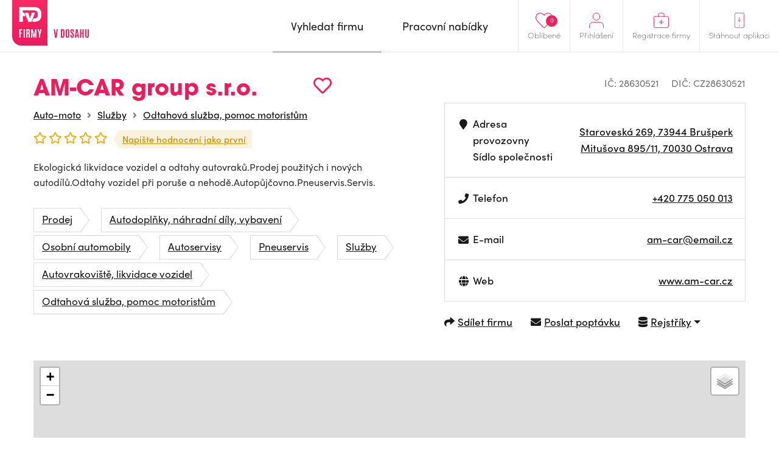

--- FILE ---
content_type: text/html; charset=UTF-8
request_url: https://www.firmyvdosahu.cz/detail/28630521-am-car-group-s-r-o-staroveska-brusperk?o=rat&cat=34
body_size: 7184
content:
<!doctype html>
<html lang="cs">
<head>
    <meta charset="utf-8">
    <meta name="viewport" content="width=device-width, initial-scale=1, shrink-to-fit=no">
    <meta name="csrf-token" content="lAEGMe4SA8p6DNm9Pkx3J9qlEUjOTH4hGMabv4CN" />
    <meta name="robots" content="index, follow">

    <style>
        img, svg { max-width: 0px;height: auto; }
        .smap img{ max-width: none;}
    </style>

    <link href="https://use.typekit.net/zhh1hrj.css" rel="stylesheet" crossorigin="anonymous" />
    <link href="/css/vendor.css?id=93eba2034ad937662409" rel="stylesheet">
    <link href="/css/app.css?id=b310c5943a3b659bde28" rel="stylesheet">
    <link href="https://cdnjs.cloudflare.com/ajax/libs/raty/2.8.0/jquery.raty.css" rel="stylesheet" crossorigin="anonymous" />
    <script src="https://ajax.googleapis.com/ajax/libs/jquery/3.4.0/jquery.min.js" crossorigin="anonymous"></script>

    <link rel="stylesheet" href="https://unpkg.com/leaflet@1.9.4/dist/leaflet.css">
    <script src="https://unpkg.com/leaflet@1.9.4/dist/leaflet.js" ></script>

    <meta name="author" content="JM Rollss s.r.o." />
    <meta name="copyright" content="&copy; 2026, JM Rollss s.r.o." />
    <meta name="keywords" content="katalog firem, firmy, firma, katalog firem, databáze firem, firmy v dosahu, firmy v okolí" />
    <meta name="description" content="AM-CAR group s.r.o., Mitušova 895/11, 70030 Ostrava">

    <meta property="og:title" content="AM-CAR group s.r.o. | Firmy v dosahu" />
    <meta property="og:description" content="AM-CAR group s.r.o., Mitušova 895/11, 70030 Ostrava" />
    <meta property="og:type" content="website" />
    <meta property="og:url" content="https://www.firmyvdosahu.cz/detail/28630521-am-car-group-s-r-o-staroveska-brusperk" />
        <link rel="icon" type="image/png" href="https://www.firmyvdosahu.cz/img/favicons/favicon-16x16.png" sizes="16x16" />
<link rel="icon" type="image/png" href="https://www.firmyvdosahu.cz/img/favicons/favicon-32x32.png" sizes="32x32" />
<link rel="icon" type="image/png" href="https://www.firmyvdosahu.cz/img/favicons/android-icon-36x36.png" sizes="36x36" />
<link rel="icon" type="image/png" href="https://www.firmyvdosahu.cz/img/favicons/android-icon-48x48.png" sizes="48x48" />
<link rel="icon" type="image/png" href="https://www.firmyvdosahu.cz/img/favicons/android-icon-72x72.png" sizes="72x72" />
<link rel="icon" type="image/png" href="https://www.firmyvdosahu.cz/img/favicons/favicon-96x96.png" sizes="96x96" />
<link rel="icon" type="image/png" href="https://www.firmyvdosahu.cz/img/favicons/android-icon-144x144.png" sizes="144x144" />
<link rel="icon" type="image/png" href="https://www.firmyvdosahu.cz/img/favicons/android-icon-192x192.png" sizes="192x192" />

<link rel="apple-touch-icon" type="image/png" sizes="57x57" href="https://www.firmyvdosahu.cz/img/favicons/apple-icon-57x57.png" />
<link rel="apple-touch-icon" type="image/png" sizes="60x60" href="https://www.firmyvdosahu.cz/img/favicons/apple-icon-60x60.png" />
<link rel="apple-touch-icon" type="image/png" sizes="72x72" href="https://www.firmyvdosahu.cz/img/favicons/apple-icon-72x72.png" />
<link rel="apple-touch-icon" type="image/png" sizes="76x76" href="https://www.firmyvdosahu.cz/img/favicons/apple-icon-76x76.png" />
<link rel="apple-touch-icon" type="image/png" sizes="114x114" href="https://www.firmyvdosahu.cz/img/favicons/apple-icon-114x114.png" />
<link rel="apple-touch-icon" type="image/png" sizes="120x120" href="https://www.firmyvdosahu.cz/img/favicons/apple-icon-120x120.png" />
<link rel="apple-touch-icon" type="image/png" sizes="144x144" href="https://www.firmyvdosahu.cz/img/favicons/apple-icon-144x144.png" />
<link rel="apple-touch-icon" type="image/png" sizes="152x152" href="https://www.firmyvdosahu.cz/img/favicons/apple-icon-152x152.png" />
<link rel="apple-touch-icon" type="image/png" sizes="180x180" href="https://www.firmyvdosahu.cz/img/favicons/apple-icon-180x180.png" />
<link rel="apple-touch-icon-precomposed" type="image/png" href="https://www.firmyvdosahu.cz/img/favicons/apple-icon-precomposed.png" />
    <meta name="theme-color" content="#EB1E5E" />
    <title>AM-CAR group s.r.o. | Firmy v dosahu</title>
            <script type="text/plain" data-cookiecategory="analytics" async src="https://www.googletagmanager.com/gtag/js?id=UA-151021570-1"></script>
        <script type="text/plain" data-cookiecategory="analytics">
            window.dataLayer = window.dataLayer || [];
            function gtag(){dataLayer.push(arguments);}
            gtag('js', new Date());
            gtag('config', 'UA-151021570-1');
        </script>
    </head>
<body class="preload">
    <div class="web-wrap" id="top">
        <nav>
            <div class="container">
                <a class="logo" href="https://www.firmyvdosahu.cz"><img src="/img/logo.png?id=c2a0784eec368239fb68" alt="Firmy v dosahu"/></a>
                <ul class="right-menu">
                                        <li class="favourites">
                        <a href="https://www.firmyvdosahu.cz/oblibene">
                            <svg xmlns="http://www.w3.org/2000/svg" width="25.797" height="22.698" viewBox="0 0 25.797 22.698">
    <path id="Icon_awesome-heart" data-name="Icon awesome-heart" d="M22.387,3.731a6.622,6.622,0,0,0-9.036.659l-.954.983-.954-.983a6.622,6.622,0,0,0-9.036-.659A6.954,6.954,0,0,0,1.927,13.8L11.3,23.475a1.518,1.518,0,0,0,2.194,0L22.862,13.8a6.949,6.949,0,0,0-.475-10.068Z" transform="translate(0.502 -1.745)" fill="none" stroke="#ee215f" stroke-width="1"/>
</svg>

                            <span>Oblíbené</span>
                            <em class="count">0</em>
                        </a>
                    </li>
                                            <li>
                            <a href="#menu-top-login" data-toggle="collapse" aria-expanded="false" aria-controls="menu-top-login">
                                <svg xmlns="http://www.w3.org/2000/svg" width="25" height="25.5" viewBox="0 0 25 25.5">
    <g id="Icon_feather-user" data-name="Icon feather-user" transform="translate(-5.5 -4)">
        <path id="Path_500" data-name="Path 500" d="M30,31.5v-3a6,6,0,0,0-6-6H12a6,6,0,0,0-6,6v3" transform="translate(0 -2.5)" fill="none" stroke="#ee215f" stroke-linecap="round" stroke-linejoin="round" stroke-width="1"/>
        <path id="Path_501" data-name="Path 501" d="M24,10.5a6,6,0,1,1-6-6A6,6,0,0,1,24,10.5Z" fill="none" stroke="#ee215f" stroke-linecap="round" stroke-linejoin="round" stroke-width="1"/>
    </g>
</svg>

                                <span>Přihlášení</span>
                            </a>

                            <div class="box-hover collapse" id="menu-top-login">
                                <div class="in">
                                    <form method="POST" action="https://www.firmyvdosahu.cz/login">
                                        <input type="hidden" name="_token" value="lAEGMe4SA8p6DNm9Pkx3J9qlEUjOTH4hGMabv4CN">                                        <div class="form-group">
                                            <label>E-mail</label>
                                            <input type="email" class="form-control" name="email" required tabindex="1">
                                        </div>
                                        <div class="form-group">
                                            <label>Heslo<a href="https://www.firmyvdosahu.cz/password/reset" tabindex="4">Zapomenuté heslo</a></label>
                                            <input type="password" class="form-control" name="password" required tabindex="2">
                                        </div>
                                        <div class="buttons buttons-login">
                                            <button type="submit" class="btn btn-danger" tabindex="3">Přihlásit se</button>
                                        </div>
                                    </form>
                                </div>
                            </div>
                        </li>
                                        <li>
                        <a href="https://www.firmyvdosahu.cz/registrace-firmy">
                            <svg xmlns="http://www.w3.org/2000/svg" width="27" height="27" viewBox="0 0 27 27">
    <g id="Group_519" data-name="Group 519" transform="translate(-1600 -21)">
        <g id="Icon_feather-briefcase" data-name="Icon feather-briefcase" transform="translate(1597.3 17)">
            <path id="Path_502" data-name="Path 502" d="M5.6,10.5H26.4A2.738,2.738,0,0,1,29,13.357V27.643A2.738,2.738,0,0,1,26.4,30.5H5.6A2.738,2.738,0,0,1,3,27.643V13.357A2.738,2.738,0,0,1,5.6,10.5Z" transform="translate(0.2 0)" fill="none" stroke="#ee215f" stroke-linecap="round" stroke-linejoin="round" stroke-width="1"/>
            <path id="Path_503" data-name="Path 503" d="M22,11.5V7.125A2.565,2.565,0,0,0,19.5,4.5h-5A2.565,2.565,0,0,0,12,7.125V11.5" transform="translate(-0.8)" fill="none" stroke="#ee215f" stroke-linecap="round" stroke-linejoin="round" stroke-width="1"/>
        </g>
        <line id="Line_6" data-name="Line 6" x2="7" transform="translate(1610 37.5)" fill="none" stroke="#ee215f" stroke-linecap="round" stroke-width="1"/>
        <line id="Line_7" data-name="Line 7" y1="7" transform="translate(1613.43 34.07)" fill="none" stroke="#ee215f" stroke-linecap="round" stroke-width="1"/>
    </g>
</svg>

                            <span>Registrace firmy</span>
                        </a>
                    </li>
                    <li class="mob-app-stores">
                        <a href="#menu-top-app" data-toggle="collapse" aria-expanded="false" aria-controls="menu-top-app">
                            <svg xmlns="http://www.w3.org/2000/svg" width="21" height="31" viewBox="0 0 21 31">
    <g id="Group_518" data-name="Group 518" transform="translate(-1643 -19)">
        <g id="Icon_feather-smartphone" data-name="Icon feather-smartphone" transform="translate(1636.3 16.5)">
            <path id="Path_504" data-name="Path 504" d="M10.357,3H24.643A2.931,2.931,0,0,1,27.5,6V30a2.931,2.931,0,0,1-2.857,3H10.357A2.931,2.931,0,0,1,7.5,30V6a2.931,2.931,0,0,1,2.857-3Z" transform="translate(-0.3)" fill="none" stroke="#ee215f" stroke-linecap="round" stroke-linejoin="round" stroke-width="1"/>
            <g id="Ellipse_4" data-name="Ellipse 4" transform="translate(16.2 27.5)" fill="none" stroke="#ee215f" stroke-width="1">
                <circle cx="1" cy="1" r="1" stroke="none"/>
                <circle cx="1" cy="1" r="0.5" fill="none"/>
            </g>
        </g>
        <g id="Group_517" data-name="Group 517" transform="translate(1)">
            <line id="Line_10" data-name="Line 10" y2="8" transform="translate(1652.5 28.5)" fill="none" stroke="#ee215f" stroke-linecap="round" stroke-width="1"/>
            <path id="Path_505" data-name="Path 505" d="M12820.967,37.606l3.007,3.007,3.007-3.007" transform="translate(-11171.467 -3.811)" fill="none" stroke="#ee215f" stroke-linecap="round" stroke-linejoin="round" stroke-width="1"/>
        </g>
    </g>
</svg>

                            <span>Stáhnout aplikaci</span>
                        </a>
                        <div class="box-hover box-links collapse" id="menu-top-app">
                            <div class="in">
                                <p class="heading">Poptejte firmu<br>jedním klikem přímo<br>z vašeho mobilu</p>
                                <div class="row store-links">
                                    <a href="https://apps.apple.com/us/app/firmy-v-dosahu-cz/id1498589972?l=cs&ls=1" class="col">
                                        <img src="/img/mob_app/appstore.svg?id=ae3c14dc1ff4ca0517e0" alt="Mobilní aplikace pro iPhone" title="Mobilní aplikace pro iPhone"/>
                                    </a>
                                    <a href="https://play.google.com/store/apps/details?id=cz.firmyvdosahu" class="col">
                                        <img src="/img/mob_app/googleplay.svg?id=9038199aa1858decb264" alt="Mobilní aplikace pro Android" title="Mobilní aplikace pro Android" />
                                    </a>
                                </div>
                                <p class="more-info"><a href="https://www.firmyvdosahu.cz/app">Více informací o aplikaci</a></p>
                            </div>
                        </div>
                    </li>
                </ul>
                <ul class="main-menu">
                    <li  class="active" >
                        <a href="https://www.firmyvdosahu.cz"><span>Vyhledat firmu</span></a>
                    </li>
                    <li >
                        <a href="https://www.firmyvdosahu.cz/nabidky-prace"><span>Pracovní nabídky</span></a>
                    </li>
                </ul>
                <button class="hamburger hamburger--collapse" type="button">
                    <span class="hamburger-box">
                        <span class="hamburger-inner"></span>
                    </span>
                    <span class="hamburger-label">Menu</span>
                </button>
            </div>
        </nav>

        <div class="web-content ">
                <div class="container">
        <div class="detail-top">
            <div class="info">
                <div class="info-top">
                                        <div class="in">
                        <h1>
                            AM-CAR group s.r.o.
                            <span
    class="favourite-add" title="Přidat do oblíbených"
    data-id="78320" data-type="business-place">
        <i class="far fa-heart"></i>
</span>
                        </h1>
                                                    <ul class="breadcrumb-custom">
                                                                    <li><a href="https://www.firmyvdosahu.cz/katalog/auto-moto">Auto-moto</a></li>
                                                                    <li><a href="https://www.firmyvdosahu.cz/katalog/sluzby">Služby</a></li>
                                                                <li><a href="https://www.firmyvdosahu.cz/katalog/odtahova-sluzba-pomoc-motoristum">Odtahová služba, pomoc motoristům</a></li>
                            </ul>
                                                <div class="rating">
                            <div class="raty" data-score="0" data-read-only="1"></div>
                            <a href="#rating-list" class="rating-link">
                                                                    Napište hodnocení jako první
                                                            </a>
                        </div>
                    </div>
                </div>
                                    <p>Ekologická likvidace vozidel a odtahy autovraků.Prodej použitých i nových autodílů.Odtahy vozidel při poruše a nehodě.Autopůjčovna.Pneuservis.Servis.</p>
                






                                    <ul class="tags">
                                                    <li><a href="https://www.firmyvdosahu.cz/katalog/prodej-2" class="tag">Prodej</a></li>
                                                    <li><a href="https://www.firmyvdosahu.cz/katalog/autodoplnky-nahradni-dily-vybaveni" class="tag">Autodoplňky, náhradní díly, vybavení</a></li>
                                                    <li><a href="https://www.firmyvdosahu.cz/katalog/osobni-automobily" class="tag">Osobní automobily</a></li>
                                                    <li><a href="https://www.firmyvdosahu.cz/katalog/autoservisy" class="tag">Autoservisy</a></li>
                                                    <li><a href="https://www.firmyvdosahu.cz/katalog/pneuservis" class="tag">Pneuservis</a></li>
                                                    <li><a href="https://www.firmyvdosahu.cz/katalog/sluzby" class="tag">Služby</a></li>
                                                    <li><a href="https://www.firmyvdosahu.cz/katalog/autovrakoviste-likvidace-vozidel" class="tag">Autovrakoviště, likvidace vozidel</a></li>
                                                    <li><a href="https://www.firmyvdosahu.cz/katalog/odtahova-sluzba-pomoc-motoristum" class="tag">Odtahová služba, pomoc motoristům</a></li>
                                            </ul>
                            </div>
            <div class="info-table info-table-wrap">
                <ul class="ic-dic">
                    <li>IČ: 28630521</li>
                                            <li>DIČ: CZ28630521</li>
                                    </ul>
                <table>
                    <tbody>
                    <tr>
                        <td>
                            <div>
                                <i class="fa fa-fw fa-map-marker" aria-hidden="true"></i>
                                <div>
                                    Adresa provozovny<br class="d-none d-sm-inline"/>
                                    <span class="d-none d-sm-inline">Sídlo společnosti</span>
                                </div>
                            </div>
                        </td>
                        <td>
                            <a href="https://mapy.com/fnc/v1/route?mapset=traffic&amp;end=18.219938,49.703212" title="Navigovat" target="_blank">
    Staroveská 269, 73944 Brušperk
</a>
                            <br/>
                            <a href="https://mapy.com/fnc/v1/route?mapset=traffic&amp;end=18.219938,49.703212" title="Navigovat" target="_blank">
    Mitušova 895/11, 70030 Ostrava
</a>
                        </td>
                    </tr>
                                            <tr class="desktop-only">
                            <td>
                                <div>
                                    <i class="fa fa-fw fa-phone" aria-hidden="true"></i>
                                                                            Telefon<br/>
                                                                    </div>
                            </td>
                            <td>
                                                                    <a href="tel:+420775050013">+420 775 050 013</a><br/>
                                                            </td>
                        </tr>
                        <tr class="mobile-only">
                            <td>
                                <div>
                                    <i class="fa fa-fw fa-phone" aria-hidden="true"></i>
                                    Telefon
                                </div>
                            </td>
                            <td>
                                                                    <a href="tel:+420775050013">+420 775 050 013</a><br/>
                                                            </td>
                        </tr>
                                                                <tr>
                            <td>
                                <div>
                                    <i class="fa fa-fw fa-envelope" aria-hidden="true"></i>
                                                                            E-mail<br/>
                                                                    </div>
                            </td>
                            <td>
                                                                    <a href="/cdn-cgi/l/email-protection#90f1fdbdf3f1e2d0f5fdf1f9fcbef3ea"><span class="__cf_email__" data-cfemail="dfbeb2f2bcbead9fbab2beb6b3f1bca5">[email&#160;protected]</span></a><br/>
                                                            </td>
                        </tr>
                                                                <tr>
                            <td>
                                <div><i class="fa fa-fw fa-globe" aria-hidden="true"></i>Web</div>
                            </td>
                            <td>
                                                                    <a href="http://www.am-car.cz" target="_blank" title="http://www.am-car.cz">www.am-car.cz</a><br/>
                                                            </td>
                        </tr>
                                                                                </tbody>
                </table>
                <ul class="links">
                    <li>
                        <a href="javascript: void(0);" data-toggle="modal" data-target="#modal-share">
                            <i class="fa fa-share" aria-hidden="true"></i><span>Sdílet firmu</span>
                        </a>
                    </li>
                                            <li>
                            <a href="javascript: void(0);" data-toggle="modal" data-target="#modal-poptavka" data-id="78320">
                                <i class="fa fa-envelope" aria-hidden="true"></i><span>Poslat poptávku</span>
                            </a>
                        </li>
                    
                    <li class="dropdown">
                        <a href="javascript:void(0);" class="dropdown-toggle" id="registersLinks" data-toggle="dropdown" aria-haspopup="true" aria-expanded="false">
                            <i class="fa fa-database" aria-hidden="true"></i>
                            <span>Rejstříky</span>
                        </a>
                        <div class="dropdown-menu" aria-labelledby="registersLinks">
                            <a class="dropdown-item" href="https://or.justice.cz/ias/ui/rejstrik-dotaz?dotaz=28630521" target="_blank" >Veřejný rejstřík (Justice.cz)</a>
                            <a class="dropdown-item" href="http://www.rzp.cz/cgi-bin/aps_cacheWEB.sh?VSS_SERV=ZVWSBJFND&Action=Search&PRESVYBER=0&PODLE=subjekt&ICO=28630521&VYPIS=2" target="_blank" >Živnostenský rejstřík (RŽP)</a>
                            <a class="dropdown-item" href="https://isir.justice.cz/isir/ueu/vysledek_lustrace.do?ic=28630521" target="_blank" >Insolvenční rejstřík (ISIR)</a>
                        </div>
                    </li>
                </ul>
                <ul class="links-mobile">
                    <li>
                        <a href="javascript: void(0);" data-toggle="modal" data-target="#modal-share">
                            <i class="fa fa-share" aria-hidden="true"></i><span>Sdílet firmu</span>
                        </a>
                    </li>
                                            <li><a href="javascript: void(0);" data-toggle="modal" data-target="#modal-poptavka" data-id="78320">
                                <i class="fa fa-envelope" aria-hidden="true"></i><span>Poptávka</span></a>
                        </li>
                                    </ul>
                                    <div class="modal fade modal-poptavka" id="modal-poptavka" tabindex="-1"
     data-backdrop="static" data-form-url="https://www.firmyvdosahu.cz/poptavka/form">
    <div class="modal-dialog modal-dialog-centered">
        <div class="modal-content">
            <div class="modal-loader">
                <div class="modal-header">
                    <h5 class="modal-title">Poptávka</h5>
                    <button type="button" class="close" data-dismiss="modal" aria-label="Zavřít"></button>
                </div>
                <div class="modal-body text-center">
                    <div class="spinner-border m-5" role="status">
                        <span class="sr-only">Načítám...</span>
                    </div>
                </div>
            </div>
            <div class="modal-error d-none">
                <div class="modal-header">
                    <h5 class="modal-title">Poptávka</h5>
                    <button type="button" class="close" data-dismiss="modal" aria-label="Zavřít"></button>
                </div>
                <div class="modal-body">
                    <div class="alert alert-danger"></div>
                </div>
            </div>
            <div class="modal-content-loaded"></div>
        </div>
    </div>
</div>
                            </div>
        </div>

        <div class="detail-map">
            <div id="detail-map"
                 data-map-name="AM-CAR group s.r.o."
                 data-map-lat="49.7032120"
                 data-map-long="18.2199380"
                 data-map-address="Staroveská 269, 73944 Brušperk"
                 data-map-user-lat=""
                 data-map-user-long=""
                 data-mapy-cz-api-key="GQWfXdSD95nf6RBL85DYn0YqV7r8e_ixj--36llAFWI"
            ></div>
                        <a id="map-link-detail" href="https://mapy.com/fnc/v1/route?mapset=traffic&amp;end=18.219938,49.703212" class="btn btn-danger btn-sm" target="_blank">
                <i class="fa fa-map-marker" aria-hidden="true"></i>
                <span>
                    <span>Navigovat</span>
                                    </span>
            </a>
        </div>

        <div class="rating-list" id="rating-list">
                        <h3>Hodnocení této firmy (0)</h3>
                            <p>Tuto pobočku zatím nikdo neohodnotil</p>
            
            <div class="tools">
                                <a href="javascript: void(0);" class="btn btn-danger btn-sm" data-toggle="modal" data-target="#modal-hodnoceni">Chci napsat vlastní hodnocení</a>
            </div>

            <div class="modal fade" id="modal-hodnoceni" tabindex="-1">
    <div class="modal-dialog modal-dialog-centered">
        <div class="modal-content">
            <div class="modal-header">
                <h5 class="modal-title">
                    Hodnocení firmy
                    <small>AM-CAR group s.r.o.</small>
                </h5>
                <button type="button" class="close" data-dismiss="modal" aria-label="Zavřít"></button>
            </div>
            <div class="modal-body">
                <form method="POST" action="https://www.firmyvdosahu.cz/hodnoceni/78320">
                    <input type="hidden" name="_token" value="lAEGMe4SA8p6DNm9Pkx3J9qlEUjOTH4hGMabv4CN">                    
                    <div class="form-group">
                        <label for="fname"><span>Jméno a příjmení<sup>*</sup></span></label>
                        <input type="text" name="name" id="fname" class="form-control " value="" />
                                            </div>

                    <div class="form-group">
                        <label for="femail"><span>E-mailová adresa<sup>*</sup></span></label>
                        <input type="email" name="email" id="femail" class="form-control " value=""
                               data-inputmask="'alias': 'email'"/>
                                            </div>

                    <div class="form-group">
                        <div class="rating-active">
                            <div class="raty raty-edit" data-score="0"></div>
                            <div class="raty-info">Vaše hodnocení</div>
                        </div>
                    </div>

                    <div class="form-group">
                        <label for="fcomment"><span>Textová recenze <small>(volitelná)</small></span></label>
                        <textarea name="comment" id="fcomment" class="form-control "></textarea>
                                            </div>

                    <div class="buttons">
                        <button type="submit" class="btn btn-danger">Odeslat hodnocení</button>
                    </div>
                </form>
            </div>
        </div>
    </div>
</div>
        </div>

        
        
        
        
                    <p class="not-registered"><strong>*</strong> Informace o této společnosti pochází z veřejně dostupných zdrojů a rejstříků a nemusí být zcela přesné.</p>
            </div>

    <div class="modal fade modal-share" id="modal-share" tabindex="-1">
        <div class="modal-dialog modal-dialog-centered">
            <div class="modal-content">
                <div class="modal-header">
                    <h5 class="modal-title">
                        Sdílet firmu
                        <small><a href="https://www.firmyvdosahu.cz/detail/28630521-am-car-group-s-r-o-staroveska-brusperk">AM-CAR group s.r.o.</a></small>
                    </h5>
                    <button type="button" class="close" data-dismiss="modal" aria-label="Zavřít"></button>
                </div>
                <div class="modal-body">
                    <form method="POST" action="https://www.firmyvdosahu.cz/78320/share">
                        <input type="hidden" name="_token" value="lAEGMe4SA8p6DNm9Pkx3J9qlEUjOTH4hGMabv4CN">                        <div class="form-group">
                            <label for="femail"><span>Odeslat na e-mail<sup>*</sup></span></label>
                            <input type="text" name="email" id="femail" class="form-control" />
                        </div>
                        <div class="buttons">
                            <button type="submit" class="btn btn-danger">Odeslat e-mailem</button>
                        </div>
                    </form>

                    <div class="share-success">
                        <div class="alert alert-success" role="alert">
                            <strong>Odkaz byl odeslán.</strong><br><br>
                            Na zadaný e-mail byl odeslán odkaz na detail firmy.
                        </div>
                        <div class="buttons">
                            <button type="submit" class="btn btn-secondary" data-dismiss="modal">Zpět na profil firmy
                            </button>
                        </div>
                    </div>

                    <div class="share-or"><span>nebo</span></div>

                    <div class="buttons buttons-share">
                        <a class="btn fb-share-button" target="_blank"
                           href="https://www.facebook.com/sharer/sharer.php?u=https%3A%2F%2Fwww.firmyvdosahu.cz%2Fdetail%2F28630521-am-car-group-s-r-o-staroveska-brusperk&picture=&title=AM-CAR+group+s.r.o.&description=AM-CAR+group+s.r.o.%2C+Mitu%C5%A1ova+895%2F11%2C+70030+Ostrava">
                            <img src="/img/ico-fb-circle.svg?id=75bb1d3d6251169b3298" alt="" /> <span>Sdílet na Facebook</span>
                        </a>
                        <a class="btn twitter-share-button" target="_blank"
                           href="https://twitter.com/share?url=https%3A%2F%2Fwww.firmyvdosahu.cz%2Fdetail%2F28630521-am-car-group-s-r-o-staroveska-brusperk">
                            <img src="/img/ico-tw-circle.svg?id=2d82554e5538e5823e67" alt="" /> <span>Sdílet na Twitter</span>
                        </a>
                    </div>
                </div>
            </div>
        </div>
    </div>
        </div>

        <footer>
            <div class="container">
                <div class="row">
                    <div class="logo col-md-4">
                        <div class="logo-wrap">
                            <a class="logo" href="https://www.firmyvdosahu.cz"><img src="/img/logo.png?id=c2a0784eec368239fb68"/></a>
                            <p class="heading">Jedinečný firemní<br>a&nbsp;pracovní portál</p>
                        </div>
                        <p class="copy">&copy; Firmy v dosahu.cz</p>
                    </div>
                    <ul class="col-md-8 row">
                        <li class="col">
                            <strong>
                                Firmy v dosahu
                                <span class="toggle collapsed" data-toggle="collapse" href="#footerMenu1"></span>
                            </strong>
                            <ul id="footerMenu1">
                                <li><a href="https://www.firmyvdosahu.cz/app">Aplikace</a></li>
                                <li><a href="https://www.firmyvdosahu.cz">Firmy</a></li>
                                <li><a href="https://www.firmyvdosahu.cz/nabidky-prace">Pracovní nabídky</a></li>
                            </ul>
                        </li>
                        <li class="col">
                            <strong>
                                Důležité odkazy
                                <span class="toggle collapsed" data-toggle="collapse" href="#footerMenu2"></span>
                            </strong>
                            <ul id="footerMenu2">
                                <li><a href="https://www.firmyvdosahu.cz/ochrana-osobnich-udaju">Zpracování osobních údajů</a></li>
                                <li><a href="https://www.firmyvdosahu.cz/obchodni-podminky">Obchodní podmínky</a></li>
                                <li><a href="https://www.firmyvdosahu.cz/kontakt">Kontakt</a></li>
                            </ul>
                        </li>
                        <li class="col">
                            <strong>
                                Pro firmy
                                <span class="toggle collapsed" data-toggle="collapse" href="#footerMenu3"></span>
                            </strong>
                            <ul id="footerMenu3">
                                <li><a href="https://www.firmyvdosahu.cz/registrace-firmy">registrace</a></li>
                                <li><a href="https://www.firmyvdosahu.cz/login">přihlášení</a></li>
                                <li><a href="https://www.firmyvdosahu.cz/vlozit-nabidku-prace">přidat pracovní nabídku</a></li>
                                <li><a href="https://www.firmyvdosahu.cz/cenik">ceník</a></li>
                            </ul>
                        </li>
                    </ul>
                </div>
            </div>
        </footer>
    </div>

    <script data-cfasync="false" src="/cdn-cgi/scripts/5c5dd728/cloudflare-static/email-decode.min.js"></script><script type="text/javascript" src="https://cdnjs.cloudflare.com/ajax/libs/popper.js/1.14.7/umd/popper.min.js" crossorigin="anonymous"></script>
    <script type="text/javascript" src="https://stackpath.bootstrapcdn.com/bootstrap/4.3.1/js/bootstrap.min.js" crossorigin="anonymous"></script>
    <script type="text/javascript" src="https://ajax.googleapis.com/ajax/libs/jqueryui/1.12.1/jquery-ui.min.js" crossorigin="anonymous"></script>
    <script type="text/javascript" src="https://cdnjs.cloudflare.com/ajax/libs/fancybox/3.5.7/jquery.fancybox.min.js" crossorigin="anonymous"></script>
    <script type="text/javascript" src="https://cdnjs.cloudflare.com/ajax/libs/raty/2.8.0/jquery.raty.min.js" crossorigin="anonymous"></script>
    <script type="text/javascript" src="https://cdnjs.cloudflare.com/ajax/libs/OwlCarousel2/2.3.4/owl.carousel.min.js" crossorigin="anonymous"></script>
    <script type="text/javascript" src="https://cdnjs.cloudflare.com/ajax/libs/js-cookie/2.2.1/js.cookie.min.js" crossorigin="anonymous"></script>
    <script type="text/javascript" src="https://cdnjs.cloudflare.com/ajax/libs/jquery.inputmask/3.3.4/jquery.inputmask.bundle.min.js" crossorigin="anonymous"></script>
    <script type="text/javascript" src="https://cdnjs.cloudflare.com/ajax/libs/select2/4.0.13/js/select2.min.js" crossorigin="anonymous"></script>
    <script type="text/javascript" src="https://cdnjs.cloudflare.com/ajax/libs/select2/4.0.13/js/i18n/cs.js" crossorigin="anonymous"></script>
    <script type="text/javascript" src="https://cdn.jsdelivr.net/npm/gasparesganga-jquery-loading-overlay@2.1.7/dist/loadingoverlay.min.js" crossorigin="anonymous"></script>
    <script type="text/javascript" src="https://cdn.jsdelivr.net/gh/orestbida/cookieconsent@v2.7.2/dist/cookieconsent.js" crossorigin="anonymous"></script>

    <link href="https://cdnjs.cloudflare.com/ajax/libs/select2/4.0.8/css/select2.min.css" rel="stylesheet" crossorigin="anonymous" />

    <script type="text/javascript" src="/js/popper.min.js?id=a122fa3457c14deef8cc"></script>
    <script type="text/javascript" src="/js/app.js?id=0078c09bebbb79920492"></script>

    <script defer src="https://static.cloudflareinsights.com/beacon.min.js/vcd15cbe7772f49c399c6a5babf22c1241717689176015" integrity="sha512-ZpsOmlRQV6y907TI0dKBHq9Md29nnaEIPlkf84rnaERnq6zvWvPUqr2ft8M1aS28oN72PdrCzSjY4U6VaAw1EQ==" data-cf-beacon='{"version":"2024.11.0","token":"f326b82bbeae47429418a330774acdf8","r":1,"server_timing":{"name":{"cfCacheStatus":true,"cfEdge":true,"cfExtPri":true,"cfL4":true,"cfOrigin":true,"cfSpeedBrain":true},"location_startswith":null}}' crossorigin="anonymous"></script>
</body>
</html>
